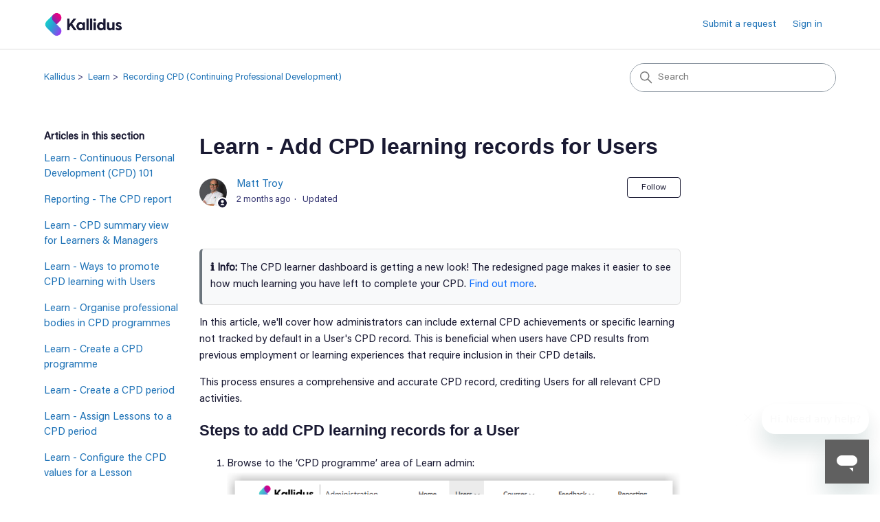

--- FILE ---
content_type: text/html; charset=utf-8
request_url: https://kallidus.zendesk.com/hc/en-us/articles/20322935735569-Learn-Add-CPD-learning-records-for-Users
body_size: 8615
content:
<!DOCTYPE html>
<html dir="ltr" lang="en-US">
<head>
  <meta charset="utf-8" />
  <!-- v26913 -->


  <title>Learn -  Add CPD learning records for Users &ndash; Kallidus</title>

  

  <meta name="description" content="ℹ️ Info: The CPD learner dashboard is getting a new look! The redesigned page makes it easier to see how much learning you have left to..." /><meta property="og:image" content="https://kallidus.zendesk.com/hc/theming_assets/01K0S10GE7Z48XYZSRGCFDB7X7" />
<meta property="og:type" content="website" />
<meta property="og:site_name" content="Kallidus" />
<meta property="og:title" content="Learn -  Add CPD learning records for Users" />
<meta property="og:description" content="ℹ️ Info: The CPD learner dashboard is getting a new look! The redesigned page makes it easier to see how much learning you have left to complete your CPD. 
  Find out more.
In this article, we'll c..." />
<meta property="og:url" content="https://kallidus.zendesk.com/hc/en-us/articles/20322935735569-Learn-Add-CPD-learning-records-for-Users" />
<link rel="canonical" href="https://kallidus.zendesk.com/hc/en-us/articles/20322935735569-Learn-Add-CPD-learning-records-for-Users">
<link rel="alternate" hreflang="en-us" href="https://kallidus.zendesk.com/hc/en-us/articles/20322935735569-Learn-Add-CPD-learning-records-for-Users">
<link rel="alternate" hreflang="x-default" href="https://kallidus.zendesk.com/hc/en-us/articles/20322935735569-Learn-Add-CPD-learning-records-for-Users">

  <link rel="stylesheet" href="//static.zdassets.com/hc/assets/application-f34d73e002337ab267a13449ad9d7955.css" media="all" id="stylesheet" />
  <link rel="stylesheet" type="text/css" href="/hc/theming_assets/1158547/1102285/style.css?digest=42839024140305">

  <link rel="icon" type="image/x-icon" href="/hc/theming_assets/01K0S13CY8PECDKPCWB0JXXDXH">

    

  <meta content="width=device-width, initial-scale=1.0" name="viewport" />
<!-- Make the translated search clear button label available for use in JS -->
<!-- See buildClearSearchButton() in script.js -->
<script type="text/javascript">window.searchClearButtonLabelLocalized = "Clear search";</script>
<script type="text/javascript">
  // Load ES module polyfill only for browsers that don't support ES modules
  if (!(HTMLScriptElement.supports && HTMLScriptElement.supports('importmap'))) {
    document.write('<script async src="/hc/theming_assets/01JWBAC47M7V8EXFXTT9ZRD8S3"><\/script>');
  }
</script>
<script type="importmap">
{
  "imports": {
    "new-request-form": "/hc/theming_assets/01K1DRK32XKKC3GAQC0HW8V6PM",
    "flash-notifications": "/hc/theming_assets/01K1DRK32H5EXK91YP2RNF4G23",
    "service-catalog": "/hc/theming_assets/01K1DRK2Z7PHJND0KC4ZQY2QSN",
    "approval-requests": "/hc/theming_assets/01K1DRK2BM5G6AKV5GQVJH09VY",
    "approval-requests-translations": "/hc/theming_assets/01K1DRK31JP17DB4H0MEAV33YR",
    "new-request-form-translations": "/hc/theming_assets/01K1DRK2X4814GQFZQ2PH4NQ7N",
    "service-catalog-translations": "/hc/theming_assets/01K1DRK285WH7664M52CZB73NX",
    "shared": "/hc/theming_assets/01K1DRK34H0G5KS2GF97VSTYSS",
    "ticket-fields": "/hc/theming_assets/01K1DRK305F28V9RR859431WGC",
    "wysiwyg": "/hc/theming_assets/01K1DRK354XRYJ85RVEFH686EJ"
  }
}
</script>
<script type="module">
  import { renderFlashNotifications } from "flash-notifications";

  const settings = {"brand_color":"rgba(25, 25, 50, 1)","brand_text_color":"#FFFFFF","text_color":"rgba(25, 25, 50, 1)","link_color":"#1F73B7","hover_link_color":"#0F3554","visited_link_color":"#9358B0","background_color":"#FFFFFF","heading_font":"Arial, 'Helvetica Neue', Helvetica, sans-serif","text_font":"Arial, 'Helvetica Neue', Helvetica, sans-serif","logo":"/hc/theming_assets/01K0S10GE7Z48XYZSRGCFDB7X7","show_brand_name":false,"favicon":"/hc/theming_assets/01K0S13CY8PECDKPCWB0JXXDXH","homepage_background_image":"/hc/theming_assets/01K2FA8SGGASJ3CB64A7565SCW","community_background_image":"/hc/theming_assets/01K2FA8ZJWWEJZ4EA74YBM3X8B","community_image":"/hc/theming_assets/01K2FA97DT4GG8993ZHHSVZD67","instant_search":true,"scoped_kb_search":false,"scoped_community_search":false,"show_recent_activity":true,"show_articles_in_section":true,"show_article_author":true,"show_article_comments":false,"show_follow_article":true,"show_recently_viewed_articles":true,"show_related_articles":true,"show_article_sharing":true,"show_follow_section":true,"show_follow_post":true,"show_post_sharing":false,"show_follow_topic":true,"request_list_beta":false};
  const baseLocale = "en-us";

  renderFlashNotifications(settings, baseLocale);
</script>

  
</head>
<body class="community-enabled">
  
  
  

  <a class="skip-navigation" tabindex="1" href="#main-content">Skip to main content</a>

<header class="header">
  <div class="logo">
    <a title="Home" href="/hc/en-us">
      <img src="/hc/theming_assets/01K0S10GE7Z48XYZSRGCFDB7X7" alt="Kallidus Help Center home page" />
      
    </a>
  </div>

  <div class="nav-wrapper-desktop">
    <nav class="user-nav" id="user-nav" aria-label="User navigation">
      <ul class="user-nav-list">
        <!-- <li><a href="/hc/en-us/community/topics">Community</a></li> -->
        <li></li>
        <li><a class="submit-a-request" href="/hc/en-us/requests/new">Submit a request</a></li>
        
          <li>
            <a class="sign-in" rel="nofollow" data-auth-action="signin" title="Opens a dialog" role="button" href="/hc/en-us/signin?return_to=https%3A%2F%2Fkallidus.zendesk.com%2Fhc%2Fen-us%2Farticles%2F20322935735569-Learn-Add-CPD-learning-records-for-Users">
              Sign in
            </a>
          </li>
        
      </ul>
    </nav>
    
  </div>

  <div class="nav-wrapper-mobile">
    <button class="menu-button-mobile" aria-controls="user-nav-mobile" aria-expanded="false" aria-label="Toggle navigation menu">
      
      <svg xmlns="http://www.w3.org/2000/svg" width="16" height="16" focusable="false" viewBox="0 0 16 16" class="icon-menu">
        <path fill="none" stroke="currentColor" stroke-linecap="round" d="M1.5 3.5h13m-13 4h13m-13 4h13"/>
      </svg>
    </button>
    <nav class="menu-list-mobile" id="user-nav-mobile" aria-expanded="false">
      <ul class="menu-list-mobile-items">
        
          <li class="item">
            <a rel="nofollow" data-auth-action="signin" title="Opens a dialog" role="button" href="/hc/en-us/signin?return_to=https%3A%2F%2Fkallidus.zendesk.com%2Fhc%2Fen-us%2Farticles%2F20322935735569-Learn-Add-CPD-learning-records-for-Users">
              Sign in
            </a>
          </li>
          <li class="nav-divider"></li>
        
        <li class="item"><a href="/hc/en-us/community/topics">Community</a></li>
        <li class="item"><a class="submit-a-request" href="/hc/en-us/requests/new">Submit a request</a></li>
        <li class="item"></li>
        <li class="nav-divider"></li>
        
      </ul>
    </nav>
  </div>

</header>


  <main role="main">
    <div class="container-divider"></div>
<div class="container">
  <div class="sub-nav">
    <nav aria-label="Current location">
  <ol class="breadcrumbs">
    
      <li>
        
          <a href="/hc/en-us">Kallidus</a>
        
      </li>
    
      <li>
        
          <a href="/hc/en-us/categories/115000143589-Learn">Learn</a>
        
      </li>
    
      <li>
        
          <a href="/hc/en-us/sections/360002633177-Recording-CPD-Continuing-Professional-Development">Recording CPD (Continuing Professional Development)</a>
        
      </li>
    
  </ol>
</nav>

    <div class="search-container">
      <svg xmlns="http://www.w3.org/2000/svg" width="12" height="12" focusable="false" viewBox="0 0 12 12" class="search-icon" aria-hidden="true">
        <circle cx="4.5" cy="4.5" r="4" fill="none" stroke="currentColor"/>
        <path stroke="currentColor" stroke-linecap="round" d="M11 11L7.5 7.5"/>
      </svg>
      <form role="search" class="search" data-search="" action="/hc/en-us/search" accept-charset="UTF-8" method="get"><input type="hidden" name="utf8" value="&#x2713;" autocomplete="off" /><input type="search" name="query" id="query" placeholder="Search" aria-label="Search" /></form>
    </div>
  </div>

  <div class="article-container" id="article-container">
    <aside class="article-sidebar" aria-labelledby="section-articles-title">
      
        <div class="collapsible-sidebar">
          <button type="button" class="collapsible-sidebar-toggle" aria-labelledby="section-articles-title" aria-expanded="false">
            <svg xmlns="http://www.w3.org/2000/svg" width="20" height="20" focusable="false" viewBox="0 0 12 12" aria-hidden="true" class="collapsible-sidebar-toggle-icon chevron-icon">
              <path fill="none" stroke="currentColor" stroke-linecap="round" d="M3 4.5l2.6 2.6c.2.2.5.2.7 0L9 4.5"/>
            </svg>
            <svg xmlns="http://www.w3.org/2000/svg" width="20" height="20" focusable="false" viewBox="0 0 12 12" aria-hidden="true" class="collapsible-sidebar-toggle-icon x-icon">
              <path stroke="currentColor" stroke-linecap="round" d="M3 9l6-6m0 6L3 3"/>
            </svg>
          </button>
          <span id="section-articles-title" class="collapsible-sidebar-title sidenav-title">
            Articles in this section
          </span>
          <div class="collapsible-sidebar-body">
            <ul>
              
                <li>
                  <a href="/hc/en-us/articles/20285740010257-Learn-Continuous-Personal-Development-CPD-101" 
                     class="sidenav-item "
                     >
                       Learn - Continuous Personal Development (CPD) 101
                  </a>
                </li>
              
                <li>
                  <a href="/hc/en-us/articles/25643181299089-Reporting-The-CPD-report" 
                     class="sidenav-item "
                     >
                       Reporting - The CPD report
                  </a>
                </li>
              
                <li>
                  <a href="/hc/en-us/articles/27858648237073-Learn-CPD-summary-view-for-Learners-Managers" 
                     class="sidenav-item "
                     >
                       Learn - CPD summary view for Learners &amp; Managers
                  </a>
                </li>
              
                <li>
                  <a href="/hc/en-us/articles/20383376163345-Learn-Ways-to-promote-CPD-learning-with-Users" 
                     class="sidenav-item "
                     >
                       Learn - Ways to promote CPD learning with Users
                  </a>
                </li>
              
                <li>
                  <a href="/hc/en-us/articles/19807467720977-Learn-Organise-professional-bodies-in-CPD-programmes" 
                     class="sidenav-item "
                     >
                       Learn - Organise professional bodies in CPD programmes
                  </a>
                </li>
              
                <li>
                  <a href="/hc/en-us/articles/19805748102673-Learn-Create-a-CPD-programme" 
                     class="sidenav-item "
                     >
                       Learn - Create a CPD programme
                  </a>
                </li>
              
                <li>
                  <a href="/hc/en-us/articles/19807852389777-Learn-Create-a-CPD-period" 
                     class="sidenav-item "
                     >
                       Learn - Create a CPD period
                  </a>
                </li>
              
                <li>
                  <a href="/hc/en-us/articles/19809257287057-Learn-Assign-Lessons-to-a-CPD-period" 
                     class="sidenav-item "
                     >
                       Learn - Assign Lessons to a CPD period
                  </a>
                </li>
              
                <li>
                  <a href="/hc/en-us/articles/19821719711761-Learn-Configure-the-CPD-values-for-a-Lesson" 
                     class="sidenav-item "
                     >
                       Learn - Configure the CPD values for a Lesson
                  </a>
                </li>
              
                <li>
                  <a href="/hc/en-us/articles/19808862320657-Learn-Assign-users-to-a-CPD-period" 
                     class="sidenav-item "
                     >
                       Learn - Assign users to a CPD period
                  </a>
                </li>
              
            </ul>
            
              <a href="/hc/en-us/sections/360002633177-Recording-CPD-Continuing-Professional-Development" class="article-sidebar-item">See more</a>
            
          </div>
        </div>
      
    </aside>

    <article id="main-content" class="article">
      <header class="article-header">
        <h1 title="Learn -  Add CPD learning records for Users" class="article-title">
          Learn -  Add CPD learning records for Users
          
        </h1>

        <div class="article-author">
          
            <div class="avatar article-avatar">
              
                <svg xmlns="http://www.w3.org/2000/svg" width="12" height="12" focusable="false" aria-hidden="true" viewBox="0 0 12 12" class="icon-agent" aria-label="User (Matt Troy) is a team member">
                  <path fill="currentColor" d="M6 0C2.7 0 0 2.7 0 6s2.7 6 6 6 6-2.7 6-6-2.7-6-6-6zm0 2c1.1 0 2 .9 2 2s-.9 2-2 2-2-.9-2-2 .9-2 2-2zm2.3 7H3.7c-.3 0-.4-.3-.3-.5C3.9 7.6 4.9 7 6 7s2.1.6 2.6 1.5c.1.2 0 .5-.3.5z"/>
                </svg>
              
              <img src="https://kallidus.zendesk.com/system/photos/360261914374/Matt.jpg" alt="" class="user-avatar"/>
            </div>
          
          <div class="article-meta">
            
              <a href="/hc/en-us/profiles/10159989449-Matt-Troy">
                Matt Troy
              </a>
            

            <div class="meta-group">
              
                <span class="meta-data"><time datetime="2025-11-18T11:21:00Z" title="2025-11-18T11:21:00Z" data-datetime="relative">November 18, 2025 11:21</time></span>
                <span class="meta-data">Updated</span>
              
            </div>
          </div>
        </div>

        
          <div class="article-subscribe"><div data-helper="subscribe" data-json="{&quot;item&quot;:&quot;article&quot;,&quot;url&quot;:&quot;/hc/en-us/articles/20322935735569-Learn-Add-CPD-learning-records-for-Users/subscription.json&quot;,&quot;follow_label&quot;:&quot;Follow&quot;,&quot;unfollow_label&quot;:&quot;Unfollow&quot;,&quot;following_label&quot;:&quot;Following&quot;,&quot;can_subscribe&quot;:true,&quot;is_subscribed&quot;:false}"></div></div>
        
      </header>

      <section class="article-info">
        <div class="article-content">
          <div class="article-body"><div style="border: 1px solid #E0E0E0; border-left: 4px solid #6C757D; background: #F8F9FA; padding: 16px 12px; margin: 10px 0; border-radius: 6px;">
  <strong>ℹ️ Info: </strong>The CPD learner dashboard is getting a new look! The redesigned page makes it easier to see how much learning you have left to complete your CPD. 
  <a href="https://kallidus.zendesk.com/hc/en-us/articles/38545153034001-A-fresh-bold-new-look-for-Kallidus#h_01KA1JY1ERTGS6GXRHAVWVYN5D" target="_blank" style="color: #0D6EFD; text-decoration: none;">Find out more</a>.
</div><p>In this article, we'll cover how administrators can include external CPD achievements or specific learning not tracked by default in a User's CPD record. This is beneficial when users have CPD results from previous employment or learning experiences that require inclusion in their CPD details.</p><p>This process ensures a comprehensive and accurate CPD record, crediting Users for all relevant CPD activities.</p><h2 id="h_01HFS7Q58921XC3GM22RFK2YSJ">Steps to add CPD learning records for a User</h2><ol>
<li data-list-item-id="e4699729b448582efd80a3ef44ddc462b">Browse to the ‘CPD programme’ area of Learn admin: <img src="/hc/article_attachments/20323309978897" alt="LEARN_CPD_Administration_Navigate.png">
</li>
<li data-list-item-id="e8e65520f69a133e4153502ad8450ba45">Select the name of the required <a href="/hc/en-us/articles/19805748102673-Learn-Create-a-CPD-programme" target="_blank" rel="noopener noreferrer">CPD Programme</a> to open the properties</li>
<li data-list-item-id="ed2788818695e702abb3bf93e12262434">Select ‘CPD Period’ from the administration menu </li>
<li data-list-item-id="ed131f0e272c52607d84dd4d507827924">Select the required <a href="/hc/en-us/articles/19807852389777-Learn-Create-a-CPD-period" target="_blank" rel="noopener noreferrer">CPD Period</a> that the learning record needs to be recorded against: <img src="/hc/article_attachments/20323809238289" alt="LEARN_CPD_PeriodDates.png">
</li>
<li data-list-item-id="e93521b843c21dd9a5f13958013270d27">Select 'User' from the administration menu: <img src="/hc/article_attachments/21034606774801" alt="LEARN_CPDPeriod_User2.png">
</li>
<li data-list-item-id="ef9a8ebf06f53127b8c0beab924ad7a16">Find the User to add CPD learning records against. Use the Search area to refine the list if required or scroll through the list to find the User</li>
<li data-list-item-id="e5a18a802480fff9e3c980471a25e5a1b">Select 'History' against the User record:<img src="/hc/article_attachments/20323960023313" alt="LEARN_CPD_UserHistory.png">
</li>
<li data-list-item-id="eec98d7ec5f49db7e31b638543ef62358">Select ‘New’ to enter a new record for the User: <img src="/hc/article_attachments/20324024749457" alt="LEARN_CPD_NewUserRecord.png">
</li>
<li data-list-item-id="ee685e736482a91bad38b1e1710050279">Add details for the new learning record. Details that must be included are Title, Value and Date Awarded. Optional information to include is if this is accredited learning and an area to capture notes, such as why this detail is being added: <img src="/hc/article_attachments/20323716160273" alt="LEARN_CPD_AddUserCPDLearning.png">
</li>
<li data-list-item-id="edcd2ed477b601149df3e74e423038546">Select select 'Save' to submit and save the changes</li>
<li data-list-item-id="e1880cbe931de9eb42303563b382c2ebb">The information has now been saved against the User's learning records</li>
</ol><p>Users can also use their 'My Learning' option to <a href="/hc/en-us/articles/20373261695633-Learn-How-Users-add-CPD-achieved-outside-of-Learn" target="_blank" rel="noopener noreferrer">include outside-of-Learn CPD qualified details</a> into their learning record.</p></div>

          
            <section class="content-tags">
              <p>Related to</p>
              <ul class="content-tag-list">
                
                  <li class="content-tag-item" data-content-tag-id="01HE5Q8M6QMQQYWTN2XB6FCW5K">
                    <a title="Search results" href="/hc/en-us/search?content_tags=01HE5Q8M6QMQQYWTN2XB6FCW5K&amp;utf8=%E2%9C%93">
                      CPD
                    </a>
                  </li>
                
                  <li class="content-tag-item" data-content-tag-id="01HE5TMVP09K6D06KGFS59W0AG">
                    <a title="Search results" href="/hc/en-us/search?content_tags=01HE5TMVP09K6D06KGFS59W0AG&amp;utf8=%E2%9C%93">
                      CPD Programme
                    </a>
                  </li>
                
                  <li class="content-tag-item" data-content-tag-id="01HE5VGHDW5J1NPD92P6AN57X8">
                    <a title="Search results" href="/hc/en-us/search?content_tags=01HE5VGHDW5J1NPD92P6AN57X8&amp;utf8=%E2%9C%93">
                      CPD Period
                    </a>
                  </li>
                
              </ul>
            </section>
          

          
        </div>
      </section>

      <footer>
        <div class="article-footer">
          
            <div class="article-share">
  <ul class="share">
    <li>
      <a href="https://www.facebook.com/share.php?title=Learn+-++Add+CPD+learning+records+for+Users&u=https%3A%2F%2Fkallidus.zendesk.com%2Fhc%2Fen-us%2Farticles%2F20322935735569-Learn-Add-CPD-learning-records-for-Users" class="share-facebook" aria-label="Facebook">
        <svg xmlns="http://www.w3.org/2000/svg" width="12" height="12" focusable="false" viewBox="0 0 12 12" aria-label="Share this page on Facebook">
          <path fill="currentColor" d="M6 0a6 6 0 01.813 11.945V7.63h1.552l.244-1.585H6.812v-.867c0-.658.214-1.242.827-1.242h.985V2.55c-.173-.024-.538-.075-1.23-.075-1.444 0-2.29.767-2.29 2.513v1.055H3.618v1.585h1.484v4.304A6.001 6.001 0 016 0z"/>
        </svg>
      </a>
    </li>
    <li>
      <a href="https://twitter.com/share?lang=en&text=Learn+-++Add+CPD+learning+records+for+Users&url=https%3A%2F%2Fkallidus.zendesk.com%2Fhc%2Fen-us%2Farticles%2F20322935735569-Learn-Add-CPD-learning-records-for-Users" class="share-twitter" aria-label="X Corp">
        <svg xmlns="http://www.w3.org/2000/svg" width="12" height="12" focusable="false" viewBox="0 0 12 12" aria-label="Share this page on X Corp">
          <path fill="currentColor" d="M.0763914 0 3.60864 0 6.75369 4.49755 10.5303 0 11.6586 0 7.18498 5.11431 12 12 8.46775 12 5.18346 7.30333 1.12825 12 0 12 4.7531 6.6879z"/>
        </svg>
      </a>
    </li>
    <li>
      <a href="https://www.linkedin.com/shareArticle?mini=true&source=Kallidus&title=Learn+-++Add+CPD+learning+records+for+Users&url=https%3A%2F%2Fkallidus.zendesk.com%2Fhc%2Fen-us%2Farticles%2F20322935735569-Learn-Add-CPD-learning-records-for-Users" class="share-linkedin" aria-label="LinkedIn">
        <svg xmlns="http://www.w3.org/2000/svg" width="12" height="12" focusable="false" viewBox="0 0 12 12" aria-label="Share this page on LinkedIn">
          <path fill="currentColor" d="M10.8 0A1.2 1.2 0 0112 1.2v9.6a1.2 1.2 0 01-1.2 1.2H1.2A1.2 1.2 0 010 10.8V1.2A1.2 1.2 0 011.2 0h9.6zM8.09 4.356a1.87 1.87 0 00-1.598.792l-.085.133h-.024v-.783H4.676v5.727h1.778V7.392c0-.747.142-1.47 1.068-1.47.913 0 .925.854.925 1.518v2.785h1.778V7.084l-.005-.325c-.05-1.38-.456-2.403-2.13-2.403zm-4.531.142h-1.78v5.727h1.78V4.498zm-.89-2.846a1.032 1.032 0 100 2.064 1.032 1.032 0 000-2.064z"/>
        </svg>
      </a>
    </li>
  </ul>

</div>
          
          
        </div>
        
          <div class="article-votes">
            <h2 class="article-votes-question" id="article-votes-label">Was this article helpful?</h2>
            <div class="article-votes-controls" role="group" aria-labelledby="article-votes-label">
              <button type="button" class="button article-vote article-vote-up" data-helper="vote" data-item="article" data-type="up" data-id="20322935735569" data-upvote-count="0" data-vote-count="0" data-vote-sum="0" data-vote-url="/hc/en-us/articles/20322935735569/vote" data-value="null" data-label="0 out of 0 found this helpful" data-selected-class="button-primary" aria-label="This article was helpful" aria-pressed="false">Yes</button>
              <button type="button" class="button article-vote article-vote-down" data-helper="vote" data-item="article" data-type="down" data-id="20322935735569" data-upvote-count="0" data-vote-count="0" data-vote-sum="0" data-vote-url="/hc/en-us/articles/20322935735569/vote" data-value="null" data-label="0 out of 0 found this helpful" data-selected-class="button-primary" aria-label="This article was not helpful" aria-pressed="false">No</button>
            </div>
            <small class="article-votes-count">
              <span class="article-vote-label" data-helper="vote" data-item="article" data-type="label" data-id="20322935735569" data-upvote-count="0" data-vote-count="0" data-vote-sum="0" data-vote-url="/hc/en-us/articles/20322935735569/vote" data-value="null" data-label="0 out of 0 found this helpful">0 out of 0 found this helpful</span>
            </small>
          </div>
        

        <div class="article-more-questions">
          Have more questions? <a href="/hc/en-us/requests/new">Submit a request</a>
        </div>
        <div class="article-return-to-top">
          <a href="#article-container">
            Return to top
            <svg xmlns="http://www.w3.org/2000/svg" class="article-return-to-top-icon" width="20" height="20" focusable="false" viewBox="0 0 12 12" aria-hidden="true">
              <path fill="none" stroke="currentColor" stroke-linecap="round" d="M3 4.5l2.6 2.6c.2.2.5.2.7 0L9 4.5"/>
            </svg>
          </a>
        </div>
      </footer>

      <div class="article-relatives">
        
          <div data-recent-articles></div>
        
        
          
  <section class="related-articles">
    
      <h2 class="related-articles-title">Related articles</h2>
    
    <ul>
      
        <li>
          <a href="/hc/en-us/related/click?data=[base64]%3D--5e26ff3e1864b9458303edd812fd9e003fb9e8a7" rel="nofollow">Learn - How Users add CPD achieved outside of Learn</a>
        </li>
      
        <li>
          <a href="/hc/en-us/related/click?data=[base64]" rel="nofollow">Learn - the learner view</a>
        </li>
      
        <li>
          <a href="/hc/en-us/related/click?data=[base64]%3D%3D--077936d6ec8c03f068a79f4027bdce62002c38d2" rel="nofollow">Learn - Continuous Personal Development (CPD) 101</a>
        </li>
      
        <li>
          <a href="/hc/en-us/related/click?data=[base64]" rel="nofollow">Learn - CPD summary view for Learners &amp; Managers</a>
        </li>
      
        <li>
          <a href="/hc/en-us/related/click?data=[base64]%3D--cc93764bb6acb6b5c99e55a631522dba5d1851ab" rel="nofollow">Learn - Create a Course</a>
        </li>
      
    </ul>
  </section>


        
      </div>
      
    </article>
  </div>
</div>

  </main>

  <footer class="footer">
  <div class="footer-inner">
    <a title="Home" href="/hc/en-us">Kallidus</a>

    <div class="footer-language-selector">
      
    </div>
  </div>
</footer>



  <!-- / -->

  
  <script src="//static.zdassets.com/hc/assets/en-us.bbb3d4d87d0b571a9a1b.js"></script>
  

  <script type="text/javascript">
  /*

    Greetings sourcecode lurker!

    This is for internal Zendesk and legacy usage,
    we don't support or guarantee any of these values
    so please don't build stuff on top of them.

  */

  HelpCenter = {};
  HelpCenter.account = {"subdomain":"kallidus","environment":"production","name":"Kallidus"};
  HelpCenter.user = {"identifier":"da39a3ee5e6b4b0d3255bfef95601890afd80709","email":null,"name":"","role":"anonymous","avatar_url":"https://assets.zendesk.com/hc/assets/default_avatar.png","is_admin":false,"organizations":[],"groups":[]};
  HelpCenter.internal = {"asset_url":"//static.zdassets.com/hc/assets/","web_widget_asset_composer_url":"https://static.zdassets.com/ekr/snippet.js","current_session":{"locale":"en-us","csrf_token":null,"shared_csrf_token":null},"usage_tracking":{"event":"article_viewed","data":"BAh7CDoLbG9jYWxlSSIKZW4tdXMGOgZFVDoPYXJ0aWNsZV9pZGwrCBGFXc17EjoKX21ldGF7DDoPYWNjb3VudF9pZGkDk60ROhNoZWxwX2NlbnRlcl9pZGkEZT/vCzoNYnJhbmRfaWRpA83REDoMdXNlcl9pZDA6E3VzZXJfcm9sZV9uYW1lSSIOQU5PTllNT1VTBjsGVDsASSIKZW4tdXMGOwZUOhphbm9ueW1vdXNfdHJhY2tpbmdfaWQw--e0f86bd9ff170cb685e3ef0ffc3855a3c78ef38b","url":"https://kallidus.zendesk.com/hc/activity"},"current_record_id":"20322935735569","current_record_url":"/hc/en-us/articles/20322935735569-Learn-Add-CPD-learning-records-for-Users","current_record_title":"Learn -  Add CPD learning records for Users","current_text_direction":"ltr","current_brand_id":1102285,"current_brand_name":"Kallidus","current_brand_url":"https://kallidus.zendesk.com","current_brand_active":true,"current_path":"/hc/en-us/articles/20322935735569-Learn-Add-CPD-learning-records-for-Users","show_autocomplete_breadcrumbs":true,"user_info_changing_enabled":false,"has_user_profiles_enabled":true,"has_end_user_attachments":true,"user_aliases_enabled":true,"has_anonymous_kb_voting":true,"has_multi_language_help_center":true,"show_at_mentions":true,"embeddables_config":{"embeddables_web_widget":true,"embeddables_help_center_auth_enabled":false,"embeddables_connect_ipms":false},"answer_bot_subdomain":"static","gather_plan_state":"subscribed","has_article_verification":true,"has_gather":true,"has_ckeditor":true,"has_community_enabled":true,"has_community_badges":true,"has_community_post_content_tagging":true,"has_gather_content_tags":true,"has_guide_content_tags":true,"has_user_segments":true,"has_answer_bot_web_form_enabled":false,"has_garden_modals":false,"theming_cookie_key":"hc-da39a3ee5e6b4b0d3255bfef95601890afd80709-2-preview","is_preview":false,"has_search_settings_in_plan":true,"theming_api_version":4,"theming_settings":{"brand_color":"rgba(25, 25, 50, 1)","brand_text_color":"#FFFFFF","text_color":"rgba(25, 25, 50, 1)","link_color":"#1F73B7","hover_link_color":"#0F3554","visited_link_color":"#9358B0","background_color":"#FFFFFF","heading_font":"Arial, 'Helvetica Neue', Helvetica, sans-serif","text_font":"Arial, 'Helvetica Neue', Helvetica, sans-serif","logo":"/hc/theming_assets/01K0S10GE7Z48XYZSRGCFDB7X7","show_brand_name":false,"favicon":"/hc/theming_assets/01K0S13CY8PECDKPCWB0JXXDXH","homepage_background_image":"/hc/theming_assets/01K2FA8SGGASJ3CB64A7565SCW","community_background_image":"/hc/theming_assets/01K2FA8ZJWWEJZ4EA74YBM3X8B","community_image":"/hc/theming_assets/01K2FA97DT4GG8993ZHHSVZD67","instant_search":true,"scoped_kb_search":false,"scoped_community_search":false,"show_recent_activity":true,"show_articles_in_section":true,"show_article_author":true,"show_article_comments":false,"show_follow_article":true,"show_recently_viewed_articles":true,"show_related_articles":true,"show_article_sharing":true,"show_follow_section":true,"show_follow_post":true,"show_post_sharing":false,"show_follow_topic":true,"request_list_beta":false},"has_pci_credit_card_custom_field":true,"help_center_restricted":false,"is_assuming_someone_else":false,"flash_messages":[],"user_photo_editing_enabled":true,"user_preferred_locale":"en-us","base_locale":"en-us","login_url":"https://kallidus.zendesk.com/access?locale=en-us\u0026brand_id=1102285\u0026return_to=https%3A%2F%2Fkallidus.zendesk.com%2Fhc%2Fen-us%2Farticles%2F20322935735569-Learn-Add-CPD-learning-records-for-Users","has_alternate_templates":true,"has_custom_statuses_enabled":false,"has_hc_generative_answers_setting_enabled":true,"has_generative_search_with_zgpt_enabled":false,"has_suggested_initial_questions_enabled":false,"has_guide_service_catalog":true,"has_service_catalog_search_poc":false,"has_service_catalog_itam":false,"has_csat_reverse_2_scale_in_mobile":false,"has_knowledge_navigation":false,"has_unified_navigation":false,"has_unified_navigation_eap_access":true,"has_csat_bet365_branding":false,"version":"v26913","dev_mode":false};
</script>

  
  
  <script src="//static.zdassets.com/hc/assets/hc_enduser-fc075b82f6ca1e96599fb325a5cc7a56.js"></script>
  <script type="text/javascript" src="/hc/theming_assets/1158547/1102285/script.js?digest=42839024140305"></script>
  
</body>
</html>

--- FILE ---
content_type: text/javascript; charset=utf-8
request_url: https://kallidus.zendesk.com/hc/theming_assets/1158547/1102285/script.js?digest=42839024140305
body_size: 5038
content:
(function () {
  'use strict';

  // Key map
  const ENTER = 13;
  const ESCAPE = 27;

  function toggleNavigation(toggle, menu) {
    const isExpanded = menu.getAttribute("aria-expanded") === "true";
    menu.setAttribute("aria-expanded", !isExpanded);
    toggle.setAttribute("aria-expanded", !isExpanded);
  }

  function closeNavigation(toggle, menu) {
    menu.setAttribute("aria-expanded", false);
    toggle.setAttribute("aria-expanded", false);
    toggle.focus();
  }

  // Navigation

  window.addEventListener("DOMContentLoaded", () => {
    const menuButton = document.querySelector(".header .menu-button-mobile");
    const menuList = document.querySelector("#user-nav-mobile");

    menuButton.addEventListener("click", (event) => {
      event.stopPropagation();
      toggleNavigation(menuButton, menuList);
    });

    menuList.addEventListener("keyup", (event) => {
      if (event.keyCode === ESCAPE) {
        event.stopPropagation();
        closeNavigation(menuButton, menuList);
      }
    });

    // Toggles expanded aria to collapsible elements
    const collapsible = document.querySelectorAll(
      ".collapsible-nav, .collapsible-sidebar"
    );

    collapsible.forEach((element) => {
      const toggle = element.querySelector(
        ".collapsible-nav-toggle, .collapsible-sidebar-toggle"
      );

      element.addEventListener("click", () => {
        toggleNavigation(toggle, element);
      });

      element.addEventListener("keyup", (event) => {
        console.log("escape");
        if (event.keyCode === ESCAPE) {
          closeNavigation(toggle, element);
        }
      });
    });

    // If multibrand search has more than 5 help centers or categories collapse the list
    const multibrandFilterLists = document.querySelectorAll(
      ".multibrand-filter-list"
    );
    multibrandFilterLists.forEach((filter) => {
      if (filter.children.length > 6) {
        // Display the show more button
        const trigger = filter.querySelector(".see-all-filters");
        trigger.setAttribute("aria-hidden", false);

        // Add event handler for click
        trigger.addEventListener("click", (event) => {
          event.stopPropagation();
          trigger.parentNode.removeChild(trigger);
          filter.classList.remove("multibrand-filter-list--collapsed");
        });
      }
    });
  });

  const isPrintableChar = (str) => {
    return str.length === 1 && str.match(/^\S$/);
  };

  function Dropdown(toggle, menu) {
    this.toggle = toggle;
    this.menu = menu;

    this.menuPlacement = {
      top: menu.classList.contains("dropdown-menu-top"),
      end: menu.classList.contains("dropdown-menu-end"),
    };

    this.toggle.addEventListener("click", this.clickHandler.bind(this));
    this.toggle.addEventListener("keydown", this.toggleKeyHandler.bind(this));
    this.menu.addEventListener("keydown", this.menuKeyHandler.bind(this));
    document.body.addEventListener("click", this.outsideClickHandler.bind(this));

    const toggleId = this.toggle.getAttribute("id") || crypto.randomUUID();
    const menuId = this.menu.getAttribute("id") || crypto.randomUUID();

    this.toggle.setAttribute("id", toggleId);
    this.menu.setAttribute("id", menuId);

    this.toggle.setAttribute("aria-controls", menuId);
    this.menu.setAttribute("aria-labelledby", toggleId);

    this.menu.setAttribute("tabindex", -1);
    this.menuItems.forEach((menuItem) => {
      menuItem.tabIndex = -1;
    });

    this.focusedIndex = -1;
  }

  Dropdown.prototype = {
    get isExpanded() {
      return this.toggle.getAttribute("aria-expanded") === "true";
    },

    get menuItems() {
      return Array.prototype.slice.call(
        this.menu.querySelectorAll("[role='menuitem'], [role='menuitemradio']")
      );
    },

    dismiss: function () {
      if (!this.isExpanded) return;

      this.toggle.removeAttribute("aria-expanded");
      this.menu.classList.remove("dropdown-menu-end", "dropdown-menu-top");
      this.focusedIndex = -1;
    },

    open: function () {
      if (this.isExpanded) return;

      this.toggle.setAttribute("aria-expanded", true);
      this.handleOverflow();
    },

    handleOverflow: function () {
      var rect = this.menu.getBoundingClientRect();

      var overflow = {
        right: rect.left < 0 || rect.left + rect.width > window.innerWidth,
        bottom: rect.top < 0 || rect.top + rect.height > window.innerHeight,
      };

      if (overflow.right || this.menuPlacement.end) {
        this.menu.classList.add("dropdown-menu-end");
      }

      if (overflow.bottom || this.menuPlacement.top) {
        this.menu.classList.add("dropdown-menu-top");
      }

      if (this.menu.getBoundingClientRect().top < 0) {
        this.menu.classList.remove("dropdown-menu-top");
      }
    },

    focusByIndex: function (index) {
      if (!this.menuItems.length) return;

      this.menuItems.forEach((item, itemIndex) => {
        if (itemIndex === index) {
          item.tabIndex = 0;
          item.focus();
        } else {
          item.tabIndex = -1;
        }
      });

      this.focusedIndex = index;
    },

    focusFirstMenuItem: function () {
      this.focusByIndex(0);
    },

    focusLastMenuItem: function () {
      this.focusByIndex(this.menuItems.length - 1);
    },

    focusNextMenuItem: function (currentItem) {
      if (!this.menuItems.length) return;

      const currentIndex = this.menuItems.indexOf(currentItem);
      const nextIndex = (currentIndex + 1) % this.menuItems.length;

      this.focusByIndex(nextIndex);
    },

    focusPreviousMenuItem: function (currentItem) {
      if (!this.menuItems.length) return;

      const currentIndex = this.menuItems.indexOf(currentItem);
      const previousIndex =
        currentIndex <= 0 ? this.menuItems.length - 1 : currentIndex - 1;

      this.focusByIndex(previousIndex);
    },

    focusByChar: function (currentItem, char) {
      char = char.toLowerCase();

      const itemChars = this.menuItems.map((menuItem) =>
        menuItem.textContent.trim()[0].toLowerCase()
      );

      const startIndex =
        (this.menuItems.indexOf(currentItem) + 1) % this.menuItems.length;

      // look up starting from current index
      let index = itemChars.indexOf(char, startIndex);

      // if not found, start from start
      if (index === -1) {
        index = itemChars.indexOf(char, 0);
      }

      if (index > -1) {
        this.focusByIndex(index);
      }
    },

    outsideClickHandler: function (e) {
      if (
        this.isExpanded &&
        !this.toggle.contains(e.target) &&
        !e.composedPath().includes(this.menu)
      ) {
        this.dismiss();
        this.toggle.focus();
      }
    },

    clickHandler: function (event) {
      event.stopPropagation();
      event.preventDefault();

      if (this.isExpanded) {
        this.dismiss();
        this.toggle.focus();
      } else {
        this.open();
        this.focusFirstMenuItem();
      }
    },

    toggleKeyHandler: function (e) {
      const key = e.key;

      switch (key) {
        case "Enter":
        case " ":
        case "ArrowDown":
        case "Down": {
          e.stopPropagation();
          e.preventDefault();

          this.open();
          this.focusFirstMenuItem();
          break;
        }
        case "ArrowUp":
        case "Up": {
          e.stopPropagation();
          e.preventDefault();

          this.open();
          this.focusLastMenuItem();
          break;
        }
        case "Esc":
        case "Escape": {
          e.stopPropagation();
          e.preventDefault();

          this.dismiss();
          this.toggle.focus();
          break;
        }
      }
    },

    menuKeyHandler: function (e) {
      const key = e.key;
      const currentElement = this.menuItems[this.focusedIndex];

      if (e.ctrlKey || e.altKey || e.metaKey) {
        return;
      }

      switch (key) {
        case "Esc":
        case "Escape": {
          e.stopPropagation();
          e.preventDefault();

          this.dismiss();
          this.toggle.focus();
          break;
        }
        case "ArrowDown":
        case "Down": {
          e.stopPropagation();
          e.preventDefault();

          this.focusNextMenuItem(currentElement);
          break;
        }
        case "ArrowUp":
        case "Up": {
          e.stopPropagation();
          e.preventDefault();
          this.focusPreviousMenuItem(currentElement);
          break;
        }
        case "Home":
        case "PageUp": {
          e.stopPropagation();
          e.preventDefault();
          this.focusFirstMenuItem();
          break;
        }
        case "End":
        case "PageDown": {
          e.stopPropagation();
          e.preventDefault();
          this.focusLastMenuItem();
          break;
        }
        case "Tab": {
          if (e.shiftKey) {
            e.stopPropagation();
            e.preventDefault();
            this.dismiss();
            this.toggle.focus();
          } else {
            this.dismiss();
          }
          break;
        }
        default: {
          if (isPrintableChar(key)) {
            e.stopPropagation();
            e.preventDefault();
            this.focusByChar(currentElement, key);
          }
        }
      }
    },
  };

  // Drodowns

  
  window.addEventListener("DOMContentLoaded", () => {
    const dropdowns = [];
    const dropdownToggles = document.querySelectorAll(".dropdown-toggle");

    dropdownToggles.forEach((toggle) => {
      const menu = toggle.nextElementSibling;
      if (menu && menu.classList.contains("dropdown-menu")) {
        dropdowns.push(new Dropdown(toggle, menu));
      }
    });
  });

  // Share

  window.addEventListener("DOMContentLoaded", () => {
    const links = document.querySelectorAll(".share a");
    links.forEach((anchor) => {
      anchor.addEventListener("click", (event) => {
        event.preventDefault();
        window.open(anchor.href, "", "height = 500, width = 500");
      });
    });
  });

  // Vanilla JS debounce function, by Josh W. Comeau:
  // https://www.joshwcomeau.com/snippets/javascript/debounce/
  function debounce(callback, wait) {
    let timeoutId = null;
    return (...args) => {
      window.clearTimeout(timeoutId);
      timeoutId = window.setTimeout(() => {
        callback.apply(null, args);
      }, wait);
    };
  }

  // Define variables for search field
  let searchFormFilledClassName = "search-has-value";
  let searchFormSelector = "form[role='search']";

  // Clear the search input, and then return focus to it
  function clearSearchInput(event) {
    event.target
      .closest(searchFormSelector)
      .classList.remove(searchFormFilledClassName);

    let input;
    if (event.target.tagName === "INPUT") {
      input = event.target;
    } else if (event.target.tagName === "BUTTON") {
      input = event.target.previousElementSibling;
    } else {
      input = event.target.closest("button").previousElementSibling;
    }
    input.value = "";
    input.focus();
  }

  // Have the search input and clear button respond
  // when someone presses the escape key, per:
  // https://twitter.com/adambsilver/status/1152452833234554880
  function clearSearchInputOnKeypress(event) {
    const searchInputDeleteKeys = ["Delete", "Escape"];
    if (searchInputDeleteKeys.includes(event.key)) {
      clearSearchInput(event);
    }
  }

  // Create an HTML button that all users -- especially keyboard users --
  // can interact with, to clear the search input.
  // To learn more about this, see:
  // https://adrianroselli.com/2019/07/ignore-typesearch.html#Delete
  // https://www.scottohara.me/blog/2022/02/19/custom-clear-buttons.html
  function buildClearSearchButton(inputId) {
    const button = document.createElement("button");
    button.setAttribute("type", "button");
    button.setAttribute("aria-controls", inputId);
    button.classList.add("clear-button");
    const buttonLabel = window.searchClearButtonLabelLocalized;
    const icon = `<svg xmlns='http://www.w3.org/2000/svg' width='12' height='12' focusable='false' role='img' viewBox='0 0 12 12' aria-label='${buttonLabel}'><path stroke='currentColor' stroke-linecap='round' stroke-width='2' d='M3 9l6-6m0 6L3 3'/></svg>`;
    button.innerHTML = icon;
    button.addEventListener("click", clearSearchInput);
    button.addEventListener("keyup", clearSearchInputOnKeypress);
    return button;
  }

  // Append the clear button to the search form
  function appendClearSearchButton(input, form) {
    const searchClearButton = buildClearSearchButton(input.id);
    form.append(searchClearButton);
    if (input.value.length > 0) {
      form.classList.add(searchFormFilledClassName);
    }
  }

  // Add a class to the search form when the input has a value;
  // Remove that class from the search form when the input doesn't have a value.
  // Do this on a delay, rather than on every keystroke.
  const toggleClearSearchButtonAvailability = debounce((event) => {
    const form = event.target.closest(searchFormSelector);
    form.classList.toggle(
      searchFormFilledClassName,
      event.target.value.length > 0
    );
  }, 200);

  // Search

  window.addEventListener("DOMContentLoaded", () => {
    // Set up clear functionality for the search field
    const searchForms = [...document.querySelectorAll(searchFormSelector)];
    const searchInputs = searchForms.map((form) =>
      form.querySelector("input[type='search']")
    );
    searchInputs.forEach((input) => {
      appendClearSearchButton(input, input.closest(searchFormSelector));
      input.addEventListener("keyup", clearSearchInputOnKeypress);
      input.addEventListener("keyup", toggleClearSearchButtonAvailability);
    });
  });

  const key = "returnFocusTo";

  function saveFocus() {
    const activeElementId = document.activeElement.getAttribute("id");
    sessionStorage.setItem(key, "#" + activeElementId);
  }

  function returnFocus() {
    const returnFocusTo = sessionStorage.getItem(key);
    if (returnFocusTo) {
      sessionStorage.removeItem("returnFocusTo");
      const returnFocusToEl = document.querySelector(returnFocusTo);
      returnFocusToEl && returnFocusToEl.focus && returnFocusToEl.focus();
    }
  }

  // Forms

  window.addEventListener("DOMContentLoaded", () => {
    // In some cases we should preserve focus after page reload
    returnFocus();

    // show form controls when the textarea receives focus or back button is used and value exists
    const commentContainerTextarea = document.querySelector(
      ".comment-container textarea"
    );
    const commentContainerFormControls = document.querySelector(
      ".comment-form-controls, .comment-ccs"
    );

    if (commentContainerTextarea) {
      commentContainerTextarea.addEventListener(
        "focus",
        function focusCommentContainerTextarea() {
          commentContainerFormControls.style.display = "block";
          commentContainerTextarea.removeEventListener(
            "focus",
            focusCommentContainerTextarea
          );
        }
      );

      if (commentContainerTextarea.value !== "") {
        commentContainerFormControls.style.display = "block";
      }
    }

    // Expand Request comment form when Add to conversation is clicked
    const showRequestCommentContainerTrigger = document.querySelector(
      ".request-container .comment-container .comment-show-container"
    );
    const requestCommentFields = document.querySelectorAll(
      ".request-container .comment-container .comment-fields"
    );
    const requestCommentSubmit = document.querySelector(
      ".request-container .comment-container .request-submit-comment"
    );

    if (showRequestCommentContainerTrigger) {
      showRequestCommentContainerTrigger.addEventListener("click", () => {
        showRequestCommentContainerTrigger.style.display = "none";
        Array.prototype.forEach.call(requestCommentFields, (element) => {
          element.style.display = "block";
        });
        requestCommentSubmit.style.display = "inline-block";

        if (commentContainerTextarea) {
          commentContainerTextarea.focus();
        }
      });
    }

    // Mark as solved button
    const requestMarkAsSolvedButton = document.querySelector(
      ".request-container .mark-as-solved:not([data-disabled])"
    );
    const requestMarkAsSolvedCheckbox = document.querySelector(
      ".request-container .comment-container input[type=checkbox]"
    );
    const requestCommentSubmitButton = document.querySelector(
      ".request-container .comment-container input[type=submit]"
    );

    if (requestMarkAsSolvedButton) {
      requestMarkAsSolvedButton.addEventListener("click", () => {
        requestMarkAsSolvedCheckbox.setAttribute("checked", true);
        requestCommentSubmitButton.disabled = true;
        requestMarkAsSolvedButton.setAttribute("data-disabled", true);
        requestMarkAsSolvedButton.form.submit();
      });
    }

    // Change Mark as solved text according to whether comment is filled
    const requestCommentTextarea = document.querySelector(
      ".request-container .comment-container textarea"
    );

    const usesWysiwyg =
      requestCommentTextarea &&
      requestCommentTextarea.dataset.helper === "wysiwyg";

    function isEmptyPlaintext(s) {
      return s.trim() === "";
    }

    function isEmptyHtml(xml) {
      const doc = new DOMParser().parseFromString(`<_>${xml}</_>`, "text/xml");
      const img = doc.querySelector("img");
      return img === null && isEmptyPlaintext(doc.children[0].textContent);
    }

    const isEmpty = usesWysiwyg ? isEmptyHtml : isEmptyPlaintext;

    if (requestCommentTextarea) {
      requestCommentTextarea.addEventListener("input", () => {
        if (isEmpty(requestCommentTextarea.value)) {
          if (requestMarkAsSolvedButton) {
            requestMarkAsSolvedButton.innerText =
              requestMarkAsSolvedButton.getAttribute("data-solve-translation");
          }
        } else {
          if (requestMarkAsSolvedButton) {
            requestMarkAsSolvedButton.innerText =
              requestMarkAsSolvedButton.getAttribute(
                "data-solve-and-submit-translation"
              );
          }
        }
      });
    }

    const selects = document.querySelectorAll(
      "#request-status-select, #request-organization-select"
    );

    selects.forEach((element) => {
      element.addEventListener("change", (event) => {
        event.stopPropagation();
        saveFocus();
        element.form.submit();
      });
    });

    // Submit requests filter form on search in the request list page
    const quickSearch = document.querySelector("#quick-search");
    if (quickSearch) {
      quickSearch.addEventListener("keyup", (event) => {
        if (event.keyCode === ENTER) {
          event.stopPropagation();
          saveFocus();
          quickSearch.form.submit();
        }
      });
    }

    // Submit organization form in the request page
    const requestOrganisationSelect = document.querySelector(
      "#request-organization select"
    );

    if (requestOrganisationSelect) {
      requestOrganisationSelect.addEventListener("change", () => {
        requestOrganisationSelect.form.submit();
      });

      requestOrganisationSelect.addEventListener("click", (e) => {
        // Prevents Ticket details collapsible-sidebar to close on mobile
        e.stopPropagation();
      });
    }

    // If there are any error notifications below an input field, focus that field
    const notificationElm = document.querySelector(".notification-error");
    if (
      notificationElm &&
      notificationElm.previousElementSibling &&
      typeof notificationElm.previousElementSibling.focus === "function"
    ) {
      notificationElm.previousElementSibling.focus();
    }
  });

})();

// Accordions and sub-accordions
document.addEventListener('DOMContentLoaded', function() {
  var acc = document.getElementsByClassName("accordion");
  var i;

  for (i = 0; i < acc.length; i++) {
    acc[i].addEventListener("click", function() {
      this.classList.toggle("active");
      var panel = this.nextElementSibling;
      if (panel.style.maxHeight) {
        panel.style.maxHeight = null;
      } else {
        panel.style.maxHeight = panel.scrollHeight + "px";
      }
      scrollToElement(this);
    });
  }

  var subAcc = document.getElementsByClassName("sub-accordion");

  for (i = 0; i < subAcc.length; i++) {
    subAcc[i].addEventListener("click", function() {
      this.classList.toggle("active");
      var subpanel = this.nextElementSibling;
      if (subpanel.style.maxHeight) {
        subpanel.style.maxHeight = null;
      } else {
        subpanel.style.maxHeight = subpanel.scrollHeight + "px";
      }
      scrollToElement(this);
    });
  }

  function scrollToElement(element) {
    // Calculate the offset and height of the expanded element
    var offsetTop = element.offsetTop;
    var elementHeight = element.offsetHeight;

    // Scroll to the position, taking into account the expanded element's height
    window.scrollTo({
      top: offsetTop - elementHeight,
      behavior: "smooth"
    });
  }
});


